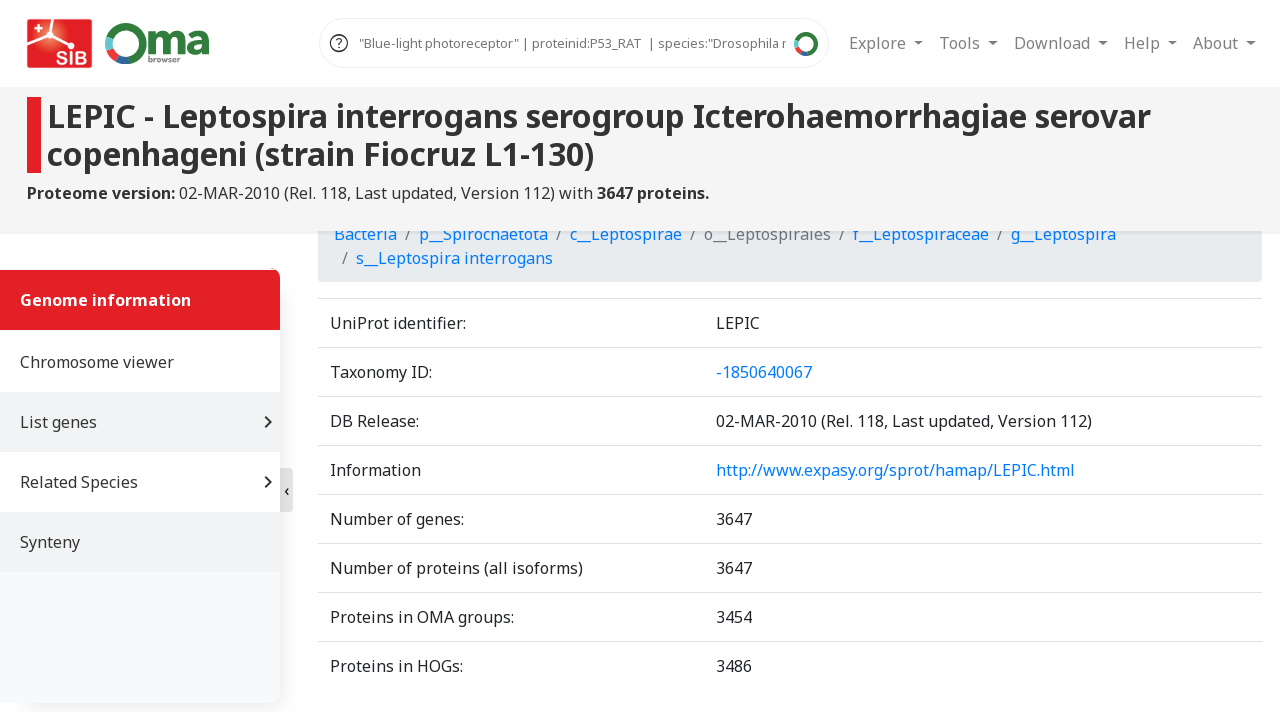

--- FILE ---
content_type: text/html; charset=utf-8
request_url: https://omabrowser.org/oma/genome/LEPIC/info/
body_size: 10897
content:


<!DOCTYPE html>
<html lang="en">
<head>
    <meta charset="utf-8">
    <title>Information of genome LEPIC</title>
    <meta name="description"
          content="The OMA Browser provides orthology predictions among hundreds of complete genomes across all of life">
    <meta name="viewport" content="width=device-width, initial-scale=1.0">
    
        <meta name="keywords"
              content="orthology,evolutionary gene relations,evolution,paralogy,inference">
    

    
    <!-- Matomo -->
    <script>
        var _paq = window._paq = window._paq || [];
        /* tracker methods like "setCustomDimension" should be called before "trackPageView" */
        _paq.push(["setCookieDomain", "*.omabrowser.org"]);
        _paq.push(['trackPageView']);
        _paq.push(['enableLinkTracking']);
        (function() {
            var u="https://matomo.sib.swiss/";
            _paq.push(['setTrackerUrl', u+'matomo.php']);
            _paq.push(['setSiteId', '6']);
            var d=document, g=d.createElement('script'), s=d.getElementsByTagName('script')[0];
            g.async=true; g.src=u+'matomo.js'; s.parentNode.insertBefore(g,s);
        })();
    </script>
    <noscript><p><img src="https://matomo.sib.swiss/matomo.php?idsite=6&amp;rec=1" style="border:0;" alt="" /></p></noscript>
    <!-- End Matomo Code -->
    

    <link rel="shortcut icon" href="/static/image/favicon.ico" type="image/x-icon">

    <!-- css includes -->

        <link rel="stylesheet" href="https://cdn.jsdelivr.net/npm/bootstrap@4.6.2/dist/css/bootstrap.min.css">


    <link rel="stylesheet" href="https://fonts.googleapis.com/css?family=Dosis:400,800%7CNoto+Sans:400,700%7CRopa+Sans%7CMaterial+Icons">

    <link rel="stylesheet" href="https://fonts.googleapis.com/css2?family=Material+Symbols+Outlined:opsz,wght,FILL,GRAD@48,400,0,0">

    <link rel="stylesheet" href="https://cdnjs.cloudflare.com/ajax/libs/twitter-bootstrap/4.1.3/css/bootstrap.min.css"
          integrity="sha256-eSi1q2PG6J7g7ib17yAaWMcrr5GrtohYChqibrV7PBE=" crossorigin="anonymous">
    <link rel="stylesheet" href="/static/css/oma_styles.css">

    

    <!-- js includes -->
    <script src="//cdnjs.cloudflare.com/ajax/libs/jquery/3.3.1/jquery.min.js"
            integrity="sha256-FgpCb/KJQlLNfOu91ta32o/NMZxltwRo8QtmkMRdAu8=" crossorigin="anonymous"></script>
    <script src="//cdnjs.cloudflare.com/ajax/libs/twitter-bootstrap/4.1.3/js/bootstrap.bundle.min.js"
            integrity="sha256-E/V4cWE4qvAeO5MOhjtGtqDzPndRO1LBk8lJ/PR7CA4=" crossorigin="anonymous"></script>
    <script>const static_root = "/static/";</script>




    <!-- AA: not sure which of those libs will still be needed. I suspect autocomplete.min.js for sure, rest probably not  -->
    <link rel="stylesheet" href="https://use.fontawesome.com/releases/v5.11.2/css/all.css">

    <script src="/static/js/jquery.autocomplete.min.js"></script>

    <script id="release_char-data" type="application/json">"E"</script>

    


    
</head>





<body class="">

   


<nav class="navbar fixed-top navbar-expand-xl bg-light navbar-light topnav">

    <div class="logos-navbar mr-auto">
        <a href="https://www.sib.swiss/"><img src="/static/image/logo-SIB.png" alt="Logo SIB"/></a>
        
            <a href="/oma/home/"><img src="/static/image/logo-oma-mobile.svg" alt="Logo OMA small"/></a>
        
    </div>



    


        <span class="oma-main-search-header">

        

<script src="/static/js/vue.js"></script>

<style>

    .button_search {
        cursor:pointer;
        align-self: center;
        height: 100%;
        background-color: transparent;
        border: none;
        margin-right: 4px;
        margin-left: auto;
        order: 2;
    }

    .button_search:disabled {
    cursor:not-allowed;
}


    .help_icon {
        align-self: center;
        font-size: 1.5em;
        margin: 4px;
        cursor: pointer;
    }

    .prefix-dropdown {
        border: none;
        background-color: transparent;
    }

    .vl {
        border-left: 2px solid grey;
        margin-left: 4px;
        margin-right: 4px;
    }

    #search_nav_input_part {

        display: flex;
        border: 1px solid #eee;
        font-size: 0.9em;
        box-sizing: border-box;
        padding: 0 0 0 4px;
        border-radius: 500px;
    }

    .ml-input{}
    .sl-input{height: 50px;}

    .token-input__tag {
        height: 30px;
        display: inline-block;
        margin-right: 10px;
        background-color: #eee;
        margin-top: 10px;
        line-height: 30px;
        padding: 0 5px;
        border-radius: 5px;
    }

    .token-input__tag > span {
        cursor: pointer;
        opacity: 0.75;
    }

    .token-input__text {
        border: none;
        outline: none;
        font-size: 0.9em;
        line-height: 50px;
        flex-grow: 1;
        background: transparent;
    }

    .token-delete {
        margin-left: 4px;
        color: red;
    }

    #token-container_search_nav{
        overflow: scroll;
        display: inline;
    }

    .ml-token-con{margin-bottom: 8px;}

    .sl-token-con{white-space: nowrap;}


</style>

<script type="module">

    const {createApp} = Vue

    window.search_token_vue_search_nav = createApp({
        data() {
            return {
                tokens: [], //{query: 'HUMAN', single_term: true, prefix: "Species", type: "Taxon"}
                prefixes: {
                    'Protein': ['proteinid','xref','go','ec','description','domain','sequence'],
                    'Taxon': ['species','taxid', 'taxon'],
                    'HOG': ['hog','sequence'],
                    'OMA_Group': ['og', 'fingerprint','sequence'],
                },
                default_prefix : 'description',
                show_error: false,
                error_message : " Error.",
                post_query_search_nav: '',
                multiline: false,
                wild_card: 'sequence',
                placeholder: ' "Blue-light photoreceptor" | proteinid:P53_RAT  | species:"Drosophila melanogaster" ',  //'P53_RAT | Insulin | species:HUMAN | "auxin response factor"',
                placeholder_default: 'proteinid:P53_RAT | "Blue-light photoreceptor" | species:"Drosophila melanogaster" '  //'P53_RAT | Insulin | species:HUMAN | "auxin response factor"',
            }
        },
        compilerOptions: {
            delimiters: ["$[", "]$"]
        },
        methods: {
            get_list_prefixes(lowercase=false){

                let lp = [].concat(...Object.values(this.prefixes));

                if (lowercase){

                    lp = lp.map(element => {return element.toLowerCase();});
                }
                return lp
            },
            get_prefix_used(){
                return this.tokens.map(x => this.get_type_prefix(x.prefix));
            },
            get_type_prefix(prefix){
                for (var key in this.prefixes) {
                    if (this.prefixes.hasOwnProperty(key)) {
                        if (this.prefixes[key].includes(prefix.toLowerCase())){
                            return key
                        }
                    }
                }
                return null
            },
            addToken(event) {

                event.preventDefault()
                let val = event.target.value.trim();


                if (val.length === 0 && this.tokens.length > 0){
                    this.collect_token()
                    // wanted to auto search if press and empty + token but post request miss post_query data
                }
                else {

                    var sinle_term = val[0] !== '"';
                    var multi_term_closed = (val.length > 1 && val[val.length - 1] === '"')
                    var has_prefix = val.includes(':')
                    var prefix_end = val[val.length - 1] === ':'
                    var p = has_prefix ? val.split(':')[0].toLowerCase() : this.default_prefix;


                    // If prefix but not valid
                    if (has_prefix && !this.get_list_prefixes(true).includes(p.toLowerCase())) {
                        this.show_error = true;
                        this.error_message = "Error: Incorrect prefix."
                        return;
                    } else {
                        this.show_error = false;
                    }

                    // If something typed
                    if (val.length > 0) {

                        // Multiple word query
                        if (!sinle_term) {

                            // STOP if multiple not closed
                            if (!multi_term_closed) {

                                if (event.code === "Space") {
                                    event.target.value = val + ' '
                                }
                                return
                            }
                        }

                        // STOP if the prefix is fine and we are at :
                        if (prefix_end) {
                            return
                        }

                        // has a prefix
                        if (has_prefix) {

                            var tmp = val.split(':')[1].trim()
                            sinle_term = tmp[0] !== '"';
                            multi_term_closed = (val.length > 1 && tmp[tmp.length - 1] === '"')


                            // multiple term
                            if (!sinle_term) {

                                // STOP if not closed
                                if (!multi_term_closed) {
                                    if (event.code === "Space") {
                                        event.target.value = val + ' '
                                    }
                                    return
                                }


                            }
                            val = tmp
                        }


                        if (this.validate_token(val.replaceAll('"', ''), sinle_term, p)) {
                            val = val.replaceAll('"', '')
                            this.tokens.push({
                                query: val,
                                single_term: sinle_term,
                                prefix: p,
                                type: this.get_type_prefix(p)
                            });
                            event.target.value = '';
                        }


                    }
                }

            document.getElementById("token-container_search_nav").scrollLeft += 200000;




            },
            addToken_and_search(event){

                this.addToken(event);

                if (this.tokens.length > 0){
                    this.collect_token()
                    this.$refs.submit_button.click();

                }

            },
            removeToken(index) {
                this.tokens.splice(index, 1)
            },
            removeLastToken(event) {
                if (event.target.value.length === 0) {
                    this.removeToken(this.tokens.length - 1)
                }
            },
            enter_from_input(event) {
                if (event.target.value.trim().length > 0) {this.addToken(event)}
                else{
                    event.target.nextElementSibling.focus().click()
                }
            },
            collect_token(){
                this.post_query_search_nav = JSON.stringify(this.tokens)
            },
            detokenize(index){
                var token = this.tokens.splice(index, 1)[0];
                var input_token_search = document.getElementById('input_token_search_search_nav');
                var token_str = token.prefix + ': '
                token_str += token.single_term ? '' : '"'
                token_str += token.query
                token_str += token.single_term ? '' : '"'

                input_token_search.value =  token_str


            },
            on_change_prefix(target, t){
                var prefix = target.value


                if (this.validate_token(t.query, t.single_term,prefix, true)){
                    t.prefix = prefix.toLowerCase()
                }
                else {



                    target.value = t.prefix;
                }

            },
            validate_token(val, sinle_term, p , OnChange=false){

                if (this.wild_card.includes(p)){
                    return true
                }

                // todo Validate type val is valid for p

                // validate prefix not in conflict with other prefix
                var pu = this.get_prefix_used();
                var current_prefix_type = this.get_type_prefix(p)

                if (current_prefix_type !== 'Taxon'){

                    var no_taxon = pu.filter(x => x !== 'Taxon');

                    if (no_taxon.length == 0){return true}

                    else if (OnChange && no_taxon.length == 1){return true}

                    else if (no_taxon.length >  0 && no_taxon.includes(current_prefix_type) ){return true}

                    else if (no_taxon.length > 0 && !no_taxon.includes(current_prefix_type)) {
                        this.show_error = true;
                            this.error_message = "Warning: You are searching for " + no_taxon[0] +
                                "; you can't add a token for " + current_prefix_type
                            return false
                    }

                }

                return true

            },
            preload_token(tokens){
                this.tokens = []
                for (var i in tokens) {
                    var token = tokens[i]
                    if (this.validate_token(token.query, token.sinle_term, token.prefix )){
                        this.tokens.push({query: token.query, single_term: token.sinle_term, prefix: token.prefix, type:token.type});
                    }
                }
                this.placeholder = '';
                this.$refs.input_handle.focus();

            },
            is_empty(){return this.tokens.length === 0},
            modal_clicked(){
                $('#exampleModal_search_nav').modal('show')
            },
            format_token_string(str){
                if (str.length < 20){return str}

                return str.slice(0, 20) + '...'
            }
        },
    }).mount('#search_nav')

    var autocomplete_opts = {

        paramName: 'search',
        serviceUrl: '/api/xref/',
        minChars: 3,
        triggerSelectOnValidInput: false,
        deferRequestBy: 200,
        transformResult: function (response) {
            var json = JSON.parse(response);
            var xref_source_order = ['UniProtKB/SwissProt', 'UniProtKB/TrEMBL', 'Ensembl Protein', 'Ensembl Gene', 'Ensembl Transcript', 'RefSeq', 'EntrezGene', 'FlyBase', 'WormBase', 'EnsemblGenomes', 'NCBI', 'EMBL', 'SourceID', 'SourceAC', 'HGNC', 'Gene Name', 'Synonym', 'Protein Name', 'ORF Name', 'Ordered Locus Name', 'PDB', 'Swiss Model', 'STRING', 'neXtProt', 'Bgee', 'EPD', 'ChEMBL', 'GlyConnect', 'SwissPalm', 'DisGeNET', 'WikiGene', 'IPI', 'GI', 'n/a'];
            json.sort(function (a, b){
                const idx_a = xref_source_order.indexOf(a.source), idx_b = xref_source_order.indexOf(b.source);
                if (idx_a === idx_b){
                    return a.xref > b.xref ? 1 : -1;
                }
                return idx_a - idx_b;
            });
            return {
                suggestions: $.map(json, function (dataItem) {
                    return {value: dataItem.xref, data: dataItem};
                })
            };
        },
        groupBy: 'source',
        formatResult: function(suggestion, currentValue) {
            // Do not replace anything if there current value is empty
            if (!currentValue) {
                return suggestion.value;
            }
            // escape any special char
            var pattern = '(' + currentValue.replace(/[|\\{}()[\]^$+*?.]/g, "\\$&") + ')';
            var highlight_and_escape = function(val){
                return val.replace(new RegExp(pattern, 'gi'), '<strong>$1<\/strong>')
                    .replace(/&/g, '&amp;')
                    .replace(/</g, '&lt;')
                    .replace(/>/g, '&gt;')
                    .replace(/"/g, '&quot;')
                    .replace(/&lt;(\/?strong)&gt;/g, '<$1>');
            };
            return '<span class="auto-xref">' + highlight_and_escape(suggestion.data.xref) + '</span> &nbsp;' +
                '<span class="auto-omaid">' + suggestion.data.omaid + '</span>' +
                '<span class="auto-species">' + highlight_and_escape(suggestion.data.genome.species) + '</span>';
        },
        onSelect: function(item){
            window.location.href = "/oma/vps/" + item.data.entry_nr;
            return false;
        },
        response: function( event, ui ) {console.log('HOG')}

    };
    $('#input_token_search_search_nav').autocomplete(autocomplete_opts);





</script>


<!-- Modal -->
<div class="modal fade" data-backdrop="false" id="exampleModal_search_nav" tabindex="-1" aria-labelledby="exampleModalLabelsearch_nav" aria-hidden="true">
  <div class="modal-dialog modal-lg modal-dialog-centered" >
    <div class="modal-content">
      <div class="modal-header">
        <h4 class="modal-title" id="exampleModalLabelsearch_nav">How to use the search in OMA Browser ?</h4>
        <button type="button" class="close" data-dismiss="modal" aria-label="Close">
          <span aria-hidden="true">&times;</span>
        </button>
      </div>
      <div class="modal-body" style="text-align: justify">

          <strong>How does the search work?</strong>

          <p>Input a query in the search field. Everytime you press Space or Enter after a word, a <b>token</b> will be created.
              The token is composed of a <b>prefix</b>  describing how the query should be treated and the actual <b>query</b> itself.</p>

          <strong>What are the different types of tokens?</strong>

          <p>Each token represents either a Gene, HOG, OMA group, or Taxon. Prefixes are used to specify which category to associate with the query term.
</p>

          <table class="table table-bordered">
  <thead>
    <tr>
      <th scope="col">Category</th>
      <th scope="col">Prefixes</th>
    </tr>
  </thead>
  <tbody>
    <tr>
      <th scope="row">Genes</th>
      <td>id, go, ec, description, domain, sequence</td>
    </tr>

  <tr>
      <th scope="row">HOGs</th>
      <td>hog, sequence</td>
    </tr>

    <tr>
      <th scope="row">OMA Groups</th>
      <td>omagroup, fingerprint, sequence</td>
    </tr>

  <tr>
      <th scope="row">Taxon</th>
      <td>species, taxid, taxon</td>
    </tr>


  </tbody>
</table>

          <small>For example, the token [go:4225] will search for genes in the OMA database annotated with the GO:0004225 gene ontology term.
</small>
          <br>

          <strong>How to search for a multi-word query?</strong>

          <p>If your query term is composed of multiple words (e.g homo sapiens), use " " to encapsulate it.
</p>

          <strong>How many tokens can I have?</strong>

          <p>There is no limit on the number of tokens. It is not possible to enter multiple tokens of different categories,
              except taxon, which can be combined with other categories. For example, you can search for 'hog:60627 species:HUMAN'
              to return human genes found in HOG:606207.
</p>

          <strong>How to edit/delete a token?</strong>

          <p>To edit a query, click on it to modify the input field. To edit a prefix, click on the dropdown icon to select another one. To remove a token, click on the x to delete it.</p>

          <strong>Autosuggest</strong>

          <p>Typing a query without hitting enter or space will prompt an autosuggestion for the identifier after a few seconds.</p>







      </div>
      <div class="modal-footer">
        <button type="button" class="btn btn-secondary" data-dismiss="modal">Close</button>
      </div>
    </div>
  </div>
</div>


<form method="POST" id='form_' action="/oma/search-token/" >
            <input type="hidden" name="csrfmiddlewaretoken" value="tlScumOooHx2OC1TM7u3CwYzUOllBLNN7QdbGx1yWOhJWL3gO9gFwVPgctxGx3LF">

<div id="search_nav">

    <div id="search_nav_input_part" :class="multiline ? 'ml-input' : 'sl-input'">

        <span class="material-symbols-outlined help_icon"   @click="modal_clicked">
help
</span>


        <div id="token-container_search_nav" :class="multiline ? 'ml-token-con' : 'sl-token-con'" >



    <span v-for="token, index in tokens" :key="token" class="token-input__tag">


        <select class="prefix-dropdown" @change="on_change_prefix($event.target, token)">

               <template v-for="(prefixes_list, prefix_type) in prefixes">
    <optgroup :label="prefix_type" >
    <option v-for="prefix in prefixes_list" :key="prefix" :selected="prefix == token.prefix">
                $[ prefix ]$
            </option>
         </optgroup>
  </template>

        </select>

        <span class="vl"></span>

        <p style="display: inline" @click='detokenize(index)'>  $[ format_token_string(token.query) ]$ </p>

        <span @click='removeToken(index)' class="token-delete">X</span>

        </select>

    </span>

    </div>

    <input type="hidden" name="hidden_query" :value="post_query_search_nav">

    <input type='text' :placeholder='placeholder' ref="input_handle"  class='token-input__text' id="input_token_search_search_nav"
           @keydown.enter='enter_from_input'
           @keydown.space='addToken'
           @keydown.delete='removeLastToken'
    />

    <button class=" button_search float-right" id="button_submit" ref="submit_button" :disabled="is_empty()" @click='collect_token()' type="submit">
        <img  style='width: 24px;' src="/static/image/logo-oma-o.svg" alt="Logo OMA icon"/>
    </button>

    </div>


    <div style="display: flex" v-show="show_error">
        <small style="color: red; margin-right: auto;" > $[this.error_message]$  </small>
    </div>



</div>

 </form>


        </span>



    



    <button type="button" class="navbar-toggler ml-auto collapsed" data-toggle="collapse"
            data-target="#bs-example-navbar-collapse-1">
        <span></span>
        <span></span>
        <span></span>
    </button>

    <div class="collapse navbar-collapse" id="bs-example-navbar-collapse-1">

        <div class="navbar-nav ml-auto">

        

            <div class="search">
                <h3>Search</h3>

              

<script src="/static/js/vue.js"></script>

<style>

    .button_search {
        cursor:pointer;
        align-self: center;
        height: 100%;
        background-color: transparent;
        border: none;
        margin-right: 4px;
        margin-left: auto;
        order: 2;
    }

    .button_search:disabled {
    cursor:not-allowed;
}


    .help_icon {
        align-self: center;
        font-size: 1.5em;
        margin: 4px;
        cursor: pointer;
    }

    .prefix-dropdown {
        border: none;
        background-color: transparent;
    }

    .vl {
        border-left: 2px solid grey;
        margin-left: 4px;
        margin-right: 4px;
    }

    #search_min_input_part {

        display: flex;
        border: 1px solid #eee;
        font-size: 0.9em;
        box-sizing: border-box;
        padding: 0 0 0 4px;
        border-radius: 500px;
    }

    .ml-input{}
    .sl-input{height: 50px;}

    .token-input__tag {
        height: 30px;
        display: inline-block;
        margin-right: 10px;
        background-color: #eee;
        margin-top: 10px;
        line-height: 30px;
        padding: 0 5px;
        border-radius: 5px;
    }

    .token-input__tag > span {
        cursor: pointer;
        opacity: 0.75;
    }

    .token-input__text {
        border: none;
        outline: none;
        font-size: 0.9em;
        line-height: 50px;
        flex-grow: 1;
        background: transparent;
    }

    .token-delete {
        margin-left: 4px;
        color: red;
    }

    #token-container_search_min{
        overflow: scroll;
        display: inline;
    }

    .ml-token-con{margin-bottom: 8px;}

    .sl-token-con{white-space: nowrap;}


</style>

<script type="module">

    const {createApp} = Vue

    window.search_token_vue_search_min = createApp({
        data() {
            return {
                tokens: [], //{query: 'HUMAN', single_term: true, prefix: "Species", type: "Taxon"}
                prefixes: {
                    'Protein': ['proteinid','xref','go','ec','description','domain','sequence'],
                    'Taxon': ['species','taxid', 'taxon'],
                    'HOG': ['hog','sequence'],
                    'OMA_Group': ['og', 'fingerprint','sequence'],
                },
                default_prefix : 'description',
                show_error: false,
                error_message : " Error.",
                post_query_search_min: '',
                multiline: false,
                wild_card: 'sequence',
                placeholder: ' "Blue-light photoreceptor" | proteinid:P53_RAT  | species:"Drosophila melanogaster" ',  //'P53_RAT | Insulin | species:HUMAN | "auxin response factor"',
                placeholder_default: 'proteinid:P53_RAT | "Blue-light photoreceptor" | species:"Drosophila melanogaster" '  //'P53_RAT | Insulin | species:HUMAN | "auxin response factor"',
            }
        },
        compilerOptions: {
            delimiters: ["$[", "]$"]
        },
        methods: {
            get_list_prefixes(lowercase=false){

                let lp = [].concat(...Object.values(this.prefixes));

                if (lowercase){

                    lp = lp.map(element => {return element.toLowerCase();});
                }
                return lp
            },
            get_prefix_used(){
                return this.tokens.map(x => this.get_type_prefix(x.prefix));
            },
            get_type_prefix(prefix){
                for (var key in this.prefixes) {
                    if (this.prefixes.hasOwnProperty(key)) {
                        if (this.prefixes[key].includes(prefix.toLowerCase())){
                            return key
                        }
                    }
                }
                return null
            },
            addToken(event) {

                event.preventDefault()
                let val = event.target.value.trim();


                if (val.length === 0 && this.tokens.length > 0){
                    this.collect_token()
                    // wanted to auto search if press and empty + token but post request miss post_query data
                }
                else {

                    var sinle_term = val[0] !== '"';
                    var multi_term_closed = (val.length > 1 && val[val.length - 1] === '"')
                    var has_prefix = val.includes(':')
                    var prefix_end = val[val.length - 1] === ':'
                    var p = has_prefix ? val.split(':')[0].toLowerCase() : this.default_prefix;


                    // If prefix but not valid
                    if (has_prefix && !this.get_list_prefixes(true).includes(p.toLowerCase())) {
                        this.show_error = true;
                        this.error_message = "Error: Incorrect prefix."
                        return;
                    } else {
                        this.show_error = false;
                    }

                    // If something typed
                    if (val.length > 0) {

                        // Multiple word query
                        if (!sinle_term) {

                            // STOP if multiple not closed
                            if (!multi_term_closed) {

                                if (event.code === "Space") {
                                    event.target.value = val + ' '
                                }
                                return
                            }
                        }

                        // STOP if the prefix is fine and we are at :
                        if (prefix_end) {
                            return
                        }

                        // has a prefix
                        if (has_prefix) {

                            var tmp = val.split(':')[1].trim()
                            sinle_term = tmp[0] !== '"';
                            multi_term_closed = (val.length > 1 && tmp[tmp.length - 1] === '"')


                            // multiple term
                            if (!sinle_term) {

                                // STOP if not closed
                                if (!multi_term_closed) {
                                    if (event.code === "Space") {
                                        event.target.value = val + ' '
                                    }
                                    return
                                }


                            }
                            val = tmp
                        }


                        if (this.validate_token(val.replaceAll('"', ''), sinle_term, p)) {
                            val = val.replaceAll('"', '')
                            this.tokens.push({
                                query: val,
                                single_term: sinle_term,
                                prefix: p,
                                type: this.get_type_prefix(p)
                            });
                            event.target.value = '';
                        }


                    }
                }

            document.getElementById("token-container_search_nav").scrollLeft += 200000;




            },
            addToken_and_search(event){

                this.addToken(event);

                if (this.tokens.length > 0){
                    this.collect_token()
                    this.$refs.submit_button.click();

                }

            },
            removeToken(index) {
                this.tokens.splice(index, 1)
            },
            removeLastToken(event) {
                if (event.target.value.length === 0) {
                    this.removeToken(this.tokens.length - 1)
                }
            },
            enter_from_input(event) {
                if (event.target.value.trim().length > 0) {this.addToken(event)}
                else{
                    event.target.nextElementSibling.focus().click()
                }
            },
            collect_token(){
                this.post_query_search_min = JSON.stringify(this.tokens)
            },
            detokenize(index){
                var token = this.tokens.splice(index, 1)[0];
                var input_token_search = document.getElementById('input_token_search_search_min');
                var token_str = token.prefix + ': '
                token_str += token.single_term ? '' : '"'
                token_str += token.query
                token_str += token.single_term ? '' : '"'

                input_token_search.value =  token_str


            },
            on_change_prefix(target, t){
                var prefix = target.value


                if (this.validate_token(t.query, t.single_term,prefix, true)){
                    t.prefix = prefix.toLowerCase()
                }
                else {



                    target.value = t.prefix;
                }

            },
            validate_token(val, sinle_term, p , OnChange=false){

                if (this.wild_card.includes(p)){
                    return true
                }

                // todo Validate type val is valid for p

                // validate prefix not in conflict with other prefix
                var pu = this.get_prefix_used();
                var current_prefix_type = this.get_type_prefix(p)

                if (current_prefix_type !== 'Taxon'){

                    var no_taxon = pu.filter(x => x !== 'Taxon');

                    if (no_taxon.length == 0){return true}

                    else if (OnChange && no_taxon.length == 1){return true}

                    else if (no_taxon.length >  0 && no_taxon.includes(current_prefix_type) ){return true}

                    else if (no_taxon.length > 0 && !no_taxon.includes(current_prefix_type)) {
                        this.show_error = true;
                            this.error_message = "Warning: You are searching for " + no_taxon[0] +
                                "; you can't add a token for " + current_prefix_type
                            return false
                    }

                }

                return true

            },
            preload_token(tokens){
                this.tokens = []
                for (var i in tokens) {
                    var token = tokens[i]
                    if (this.validate_token(token.query, token.sinle_term, token.prefix )){
                        this.tokens.push({query: token.query, single_term: token.sinle_term, prefix: token.prefix, type:token.type});
                    }
                }
                this.placeholder = '';
                this.$refs.input_handle.focus();

            },
            is_empty(){return this.tokens.length === 0},
            modal_clicked(){
                $('#exampleModal_search_min').modal('show')
            },
            format_token_string(str){
                if (str.length < 20){return str}

                return str.slice(0, 20) + '...'
            }
        },
    }).mount('#search_min')

    var autocomplete_opts = {

        paramName: 'search',
        serviceUrl: '/api/xref/',
        minChars: 3,
        triggerSelectOnValidInput: false,
        deferRequestBy: 200,
        transformResult: function (response) {
            var json = JSON.parse(response);
            var xref_source_order = ['UniProtKB/SwissProt', 'UniProtKB/TrEMBL', 'Ensembl Protein', 'Ensembl Gene', 'Ensembl Transcript', 'RefSeq', 'EntrezGene', 'FlyBase', 'WormBase', 'EnsemblGenomes', 'NCBI', 'EMBL', 'SourceID', 'SourceAC', 'HGNC', 'Gene Name', 'Synonym', 'Protein Name', 'ORF Name', 'Ordered Locus Name', 'PDB', 'Swiss Model', 'STRING', 'neXtProt', 'Bgee', 'EPD', 'ChEMBL', 'GlyConnect', 'SwissPalm', 'DisGeNET', 'WikiGene', 'IPI', 'GI', 'n/a'];
            json.sort(function (a, b){
                const idx_a = xref_source_order.indexOf(a.source), idx_b = xref_source_order.indexOf(b.source);
                if (idx_a === idx_b){
                    return a.xref > b.xref ? 1 : -1;
                }
                return idx_a - idx_b;
            });
            return {
                suggestions: $.map(json, function (dataItem) {
                    return {value: dataItem.xref, data: dataItem};
                })
            };
        },
        groupBy: 'source',
        formatResult: function(suggestion, currentValue) {
            // Do not replace anything if there current value is empty
            if (!currentValue) {
                return suggestion.value;
            }
            // escape any special char
            var pattern = '(' + currentValue.replace(/[|\\{}()[\]^$+*?.]/g, "\\$&") + ')';
            var highlight_and_escape = function(val){
                return val.replace(new RegExp(pattern, 'gi'), '<strong>$1<\/strong>')
                    .replace(/&/g, '&amp;')
                    .replace(/</g, '&lt;')
                    .replace(/>/g, '&gt;')
                    .replace(/"/g, '&quot;')
                    .replace(/&lt;(\/?strong)&gt;/g, '<$1>');
            };
            return '<span class="auto-xref">' + highlight_and_escape(suggestion.data.xref) + '</span> &nbsp;' +
                '<span class="auto-omaid">' + suggestion.data.omaid + '</span>' +
                '<span class="auto-species">' + highlight_and_escape(suggestion.data.genome.species) + '</span>';
        },
        onSelect: function(item){
            window.location.href = "/oma/vps/" + item.data.entry_nr;
            return false;
        },
        response: function( event, ui ) {console.log('HOG')}

    };
    $('#input_token_search_search_min').autocomplete(autocomplete_opts);





</script>


<!-- Modal -->
<div class="modal fade" data-backdrop="false" id="exampleModal_search_min" tabindex="-1" aria-labelledby="exampleModalLabelsearch_min" aria-hidden="true">
  <div class="modal-dialog modal-lg modal-dialog-centered" >
    <div class="modal-content">
      <div class="modal-header">
        <h4 class="modal-title" id="exampleModalLabelsearch_min">How to use the search in OMA Browser ?</h4>
        <button type="button" class="close" data-dismiss="modal" aria-label="Close">
          <span aria-hidden="true">&times;</span>
        </button>
      </div>
      <div class="modal-body" style="text-align: justify">

          <strong>How does the search work?</strong>

          <p>Input a query in the search field. Everytime you press Space or Enter after a word, a <b>token</b> will be created.
              The token is composed of a <b>prefix</b>  describing how the query should be treated and the actual <b>query</b> itself.</p>

          <strong>What are the different types of tokens?</strong>

          <p>Each token represents either a Gene, HOG, OMA group, or Taxon. Prefixes are used to specify which category to associate with the query term.
</p>

          <table class="table table-bordered">
  <thead>
    <tr>
      <th scope="col">Category</th>
      <th scope="col">Prefixes</th>
    </tr>
  </thead>
  <tbody>
    <tr>
      <th scope="row">Genes</th>
      <td>id, go, ec, description, domain, sequence</td>
    </tr>

  <tr>
      <th scope="row">HOGs</th>
      <td>hog, sequence</td>
    </tr>

    <tr>
      <th scope="row">OMA Groups</th>
      <td>omagroup, fingerprint, sequence</td>
    </tr>

  <tr>
      <th scope="row">Taxon</th>
      <td>species, taxid, taxon</td>
    </tr>


  </tbody>
</table>

          <small>For example, the token [go:4225] will search for genes in the OMA database annotated with the GO:0004225 gene ontology term.
</small>
          <br>

          <strong>How to search for a multi-word query?</strong>

          <p>If your query term is composed of multiple words (e.g homo sapiens), use " " to encapsulate it.
</p>

          <strong>How many tokens can I have?</strong>

          <p>There is no limit on the number of tokens. It is not possible to enter multiple tokens of different categories,
              except taxon, which can be combined with other categories. For example, you can search for 'hog:60627 species:HUMAN'
              to return human genes found in HOG:606207.
</p>

          <strong>How to edit/delete a token?</strong>

          <p>To edit a query, click on it to modify the input field. To edit a prefix, click on the dropdown icon to select another one. To remove a token, click on the x to delete it.</p>

          <strong>Autosuggest</strong>

          <p>Typing a query without hitting enter or space will prompt an autosuggestion for the identifier after a few seconds.</p>







      </div>
      <div class="modal-footer">
        <button type="button" class="btn btn-secondary" data-dismiss="modal">Close</button>
      </div>
    </div>
  </div>
</div>


<form method="POST" id='form_' action="/oma/search-token/" >
            <input type="hidden" name="csrfmiddlewaretoken" value="tlScumOooHx2OC1TM7u3CwYzUOllBLNN7QdbGx1yWOhJWL3gO9gFwVPgctxGx3LF">

<div id="search_min">

    <div id="search_min_input_part" :class="multiline ? 'ml-input' : 'sl-input'">

        <span class="material-symbols-outlined help_icon"   @click="modal_clicked">
help
</span>


        <div id="token-container_search_min" :class="multiline ? 'ml-token-con' : 'sl-token-con'" >



    <span v-for="token, index in tokens" :key="token" class="token-input__tag">


        <select class="prefix-dropdown" @change="on_change_prefix($event.target, token)">

               <template v-for="(prefixes_list, prefix_type) in prefixes">
    <optgroup :label="prefix_type" >
    <option v-for="prefix in prefixes_list" :key="prefix" :selected="prefix == token.prefix">
                $[ prefix ]$
            </option>
         </optgroup>
  </template>

        </select>

        <span class="vl"></span>

        <p style="display: inline" @click='detokenize(index)'>  $[ format_token_string(token.query) ]$ </p>

        <span @click='removeToken(index)' class="token-delete">X</span>

        </select>

    </span>

    </div>

    <input type="hidden" name="hidden_query" :value="post_query_search_min">

    <input type='text' :placeholder='placeholder' ref="input_handle"  class='token-input__text' id="input_token_search_search_min"
           @keydown.enter='enter_from_input'
           @keydown.space='addToken'
           @keydown.delete='removeLastToken'
    />

    <button class=" button_search float-right" id="button_submit" ref="submit_button" :disabled="is_empty()" @click='collect_token()' type="submit">
        <img  style='width: 24px;' src="/static/image/logo-oma-o.svg" alt="Logo OMA icon"/>
    </button>

    </div>


    <div style="display: flex" v-show="show_error">
        <small style="color: red; margin-right: auto;" > $[this.error_message]$  </small>
    </div>



</div>

 </form>

            </div>

         

            <ul class="navbar-nav">

                <!-- explore dropdown -->
                <li class="nav-item dropdown">
                    <a class="nav-link dropdown-toggle text-nowrap" href="#" id="navbarDropdown"
                       role="button" data-toggle="dropdown" aria-haspopup="true" aria-expanded="false">Explore <span
                            class="caret"></span></a>


                    <div class="dropdown-menu" role="menu">
                        <a class="dropdown-item" href="/oma/release/">Species/release information</a>
                        <a class="dropdown-item" href="/oma/phylostratigraphy/">Phylostratigraphy</a>

                        <div class="dropdown-divider"></div>

                        <div role="presentation" class="dropdown-header">Quick access to</div>
                        <a class="dropdown-item" href="/oma/genome/">Extant and Ancestral genomes</a>
                        <a class="dropdown-item" href="/oma/landOMA/">OMA groups</a>
                        <a class="dropdown-item" href="/oma/hogs/">Hierarchical orthologous groups (HOGs)</a>
                        <a class="dropdown-item" href="/oma/landAnnotation/">Functional annotations</a>
                        <a class="dropdown-item" href="/oma/synteny/">Local synteny</a>


                    </div>

                </li>


                <!-- compute dropdown -->
                <li class="nav-item dropdown">
                    <a href="#" class="nav-link dropdown-toggle text-nowrap"
                       data-toggle="dropdown">Tools
                        <span class="caret"></span></a>

                    <div class="dropdown-menu" role="menu">

                        <div role="presentation" class="dropdown-header">Online tools</div>

                        <a class="dropdown-item" href="/oma/fastmapping/">Fast mapping</a> 
                        <a class="dropdown-item" href="/oma/functions/">Functional prediction</a>
                        <a class="dropdown-item" href="/oma/dotplot/">Synteny dotplot</a>
                        <a class="dropdown-item" href="/oma/genomePW/">Genome pair orthology</a>
                        <a class="dropdown-item" href="/oma/go_enrichment/">GO enrichment analysis</a>
                        <a class="dropdown-item" href="/oma/omamo/search/">OMA-MO: Find model organism</a>
                        <a class="dropdown-item" href="https://omark.omabrowser.org">OMArk: Assess proteome quality</a>

                        <div class="dropdown-divider"></div>

                        <div role="presentation" class="dropdown-header">Software</div>
                        <a class="dropdown-item" href="https://omabrowser.org/standalone/">OMA StandAlone</a>
                        <a class="dropdown-item" href="https://github.com/dessimozlab/read2tree">read2tree</a>
                        <a class="dropdown-item" href="https://github.com/dessimozlab/FastOMA">FastOMA</a>
                        <a class="dropdown-item" href="https://github.com/dessimozlab/pyham">pyHam</a>

                        <div class="dropdown-divider"></div>


                        <div role="presentation" class="dropdown-header">Visualisation tools</div>
                        <a class="dropdown-item" href="https://phylo.io/">Phylo.io</a>
                        <a class="dropdown-item" href="https://github.com/dessimozlab/iham">IHam</a>

                        <div class="dropdown-divider"></div>
                        <a class="dropdown-item text-center" href="/oma/tools/"><b> <i class="fas fa-toolbox"></i> See all OMA tools</b></a>


                    </div>

                </li>

                <!-- Download dropdown -->
                <li class="nav-item dropdown">
                    <a href="#" class="nav-link dropdown-toggle text-nowrap"
                       data-toggle="dropdown">Download
                        <span class="caret"></span></a>

                    <ul class="dropdown-menu" role="menu">

                        <div role="presentation" class="dropdown-header">OMA database files</div>
                        <a class="dropdown-item" href="/oma/current/">Current release</a>
                        <a class="dropdown-item" href="/oma/export/">Export All/All</a> 
                        <a class="dropdown-item" href="/oma/export_markers/">Export marker genes</a>
                        <a class="dropdown-item" href="/oma/archives/">Archives</a>

                        <div class="dropdown-divider"></div>

                        <div role="presentation" class="dropdown-header">API</div>
                        <a class="dropdown-item" href="/api/docs">OMA API</a>
                        <a class="dropdown-item" href="https://bioconductor.org/packages/release/bioc/html/OmaDB.html">R API binding</a>
                        <a class="dropdown-item" href="https://github.com/DessimozLab/pyomadb">Python API binding</a>

                        <div class="dropdown-divider"></div>
                        <div role="presentation" class="dropdown-header">Semantic web</div>
                        
                          <a class="dropdown-item" href="https://sparql.omabrowser.org/">SPARQL endpoint</a>
                        

                        <div class="dropdown-divider"></div>
                        <a class="dropdown-item text-center" href="/oma/uses/"><b> <i class="fas fa-keyboard"></i> Access the OMA data</b></a>



                    </ul>
                </li>


                <!-- Help dropdown -->
                <li class="nav-item dropdown">
                    <a href="#" class="nav-link dropdown-toggle text-nowrap" data-toggle="dropdown">Help
                        <span class="caret"></span></a>
                    <ul class="dropdown-menu dropdown-menu-right" role="menu">
                        <a class="dropdown-item" href="/oma/about/">Introduction</a>
                        <a class="dropdown-item" href="/oma/type/">Orthology Basics</a>
                        <a class="dropdown-item" href="/oma/homologs/">Type of homologs</a>
                        <a class="dropdown-item" href="/oma/uses/">Access the OMA data</a>
                        <a class="dropdown-item" href="/oma/tools/">Catalog of tools</a>
                        
                          <a class="dropdown-item" href="/oma/suggestion/genome/">Suggesting a genome</a>
                        
                        <a class="dropdown-item" href="/oma/FAQ/">FAQ</a>
                        <a class="dropdown-item" href="https://www.biostars.org/tag/oma/">Q&amp;A on BioStars</a>
                        <a class="dropdown-item " href="/oma/glossary/">  Glossary</a>


                        
                            <div class="dropdown-divider"></div>
                            <a class="dropdown-item text-center" href="/oma/academy/"><b> <i class="fas fa-book"></i> OMA Academy</b></a>
                        
                    </ul>
                </li>


                <!-- about dropdown -->
                <li class="nav-item dropdown">
                    <a class="nav-link dropdown-toggle text-nowrap" href="#" role="button"
                       data-toggle="dropdown" aria-haspopup="true" aria-expanded="false">About <span
                            class="caret"></span></a>


                    <div class="dropdown-menu dropdown-menu-right" role="menu">
                        <a class="dropdown-item" href="/oma/about/">OMA</a>
                        <a class="dropdown-item" href="/oma/team/">Team</a>
                        <a class="dropdown-item" href="/oma/sab/">SAB</a>
                        <a class="dropdown-item" href="/oma/funding/">Funding</a>
                        <a class="dropdown-item" href="/oma/terms_of_use/">Terms of use</a>
                        <div class="dropdown-divider"></div>
                        <a class="dropdown-item" href="mailto:contact@omabrowser.org"><span
                                class="glyphicon glyphicon-envelope"></span> Contact</a>
                    </div>

                </li>
            </ul>

        </div>
    </div>

</nav>



<div class="oma-details-header ">

    


<div class="w-100 d-flex align-items-center py-2"  style="padding-bottom: 0rem!important;padding-top: 0rem!important;">

    <div class="oma-details-title">

        <h2 class="genome_title"> LEPIC - Leptospira interrogans serogroup Icterohaemorrhagiae serovar copenhageni (strain Fiocruz L1-130) </h2>
        <p> <b>Proteome version: </b>02-MAR-2010 (Rel. 118, Last updated, Version 112) with <strong>3647 proteins.</strong> </p>
    </div>
</div>






</div>

<div class="oma-details-container">

    


        

<div id="oma-details-sideNav-mobile">
    <a href="#" id="toggleSidenav">
        <span>Select a Tab</span><img src="/static/image/icon-arrow.png" alt="Arrow" />
    </a>
</div>

     <div id="toggle-me" class="toggle-visibility">&#8249;</div>

<div class="oma-details-nav-left" id="sideNavMobile">







     <ul class="genome">





         <li class="  active selected ">
            <a href="/oma/genome/LEPIC/info/">
                <span> Genome information</span>
            </a>
        </li>

      <li class="">
            <a href="/oma/genome/LEPIC/chromosome/">
                <span> Chromosome viewer</span>
            </a>
        </li>

        <!--
         <li class="">
            <a href="/oma/genome/LEPIC/genes/">
                <span> List genes</span>
            </a>
        </li>

        -->

     <li class="" 
             onclick="window.location='/oma/genome/LEPIC/genes/'" >

           <a href="/oma/genome/LEPIC/genes/" >

                <span>List genes </span>

           <i class="material-icons">keyboard_arrow_right</i>

            </a>

            <div id="filterHogs" class="submenu collapse " >


                
        </li>

          <li class="">
            <a href="/oma/genome/LEPIC/closest/groups/" data-toggle="collapse"  data-target="#filterSimilar">

                    <span>Related Species </span>

                <i class="material-icons">keyboard_arrow_right</i>

            </a>



          <div id="filterSimilar" class="submenu collapse ">

          <div>


              <h5 style="font-size: smaller">Based on number of:</h5>

              <div class="form-group">

              <div class="form-check">
  <input class="form-check-input" type="checkbox" name="exampleRadios" id="exampleRadios1"
         onclick="window.location='/oma/genome/LEPIC/closest/groups/';"
         value="option1"   >
  <label class="form-check-label" for="exampleRadios1">
    Shared OMA groups
  </label>
</div>
<div class="form-check">
  <input class="form-check-input" type="checkbox" name="exampleRadios" id="exampleRadios2"
         onclick="window.location='/oma/genome/LEPIC/closest/hogs/';"
         value="option2" >
  <label class="form-check-label" for="exampleRadios2">
    Shared HOGs
  </label>
</div>

              </div>

          </div>
          </div>


          </li>


     <!--

        <li class="">
            <a href="/oma/genome/LEPIC/geneorder/">
                <span> Gene Order</span>
            </a>
        </li>

        -->


         <li class="" 
             onclick="window.location='/oma/genome/LEPIC/synteny/'" >
            <a href="/oma/genome/LEPIC/synteny/" >

                <span>Synteny

                    </span>
                
            </a>

            <div id="filterSynteny" class="submenu collapse ">


                 

            </div>

        </li>




     </ul>
</div>









<div class="oma-details-content">

    
 <nav aria-label="breadcrumb">
  <ol class="breadcrumb">
   
      
        <li class="breadcrumb-item active" aria-current="page">
        
            <a href="/oma/ancestralgenome/Bacteria/info/">Bacteria</a>
        
        </li>
      
   
      
        <li class="breadcrumb-item active" aria-current="page">
        
            <a href="/oma/ancestralgenome/p__Spirochaetota/info/">p__Spirochaetota</a>
        
        </li>
      
   
      
        <li class="breadcrumb-item active" aria-current="page">
        
            <a href="/oma/ancestralgenome/c__Leptospirae/info/">c__Leptospirae</a>
        
        </li>
      
   
      
        <li class="breadcrumb-item active" aria-current="page">
        
            o__Leptospirales
        
        </li>
      
   
      
        <li class="breadcrumb-item active" aria-current="page">
        
            <a href="/oma/ancestralgenome/f__Leptospiraceae/info/">f__Leptospiraceae</a>
        
        </li>
      
   
      
        <li class="breadcrumb-item active" aria-current="page">
        
            <a href="/oma/ancestralgenome/g__Leptospira/info/">g__Leptospira</a>
        
        </li>
      
   
      
        <li class="breadcrumb-item active" aria-current="page">
        
            <a href="/oma/ancestralgenome/s__Leptospira%20interrogans/info/">s__Leptospira interrogans</a>
        
        </li>
      
   
      
   
  </ol>
 </nav>


<table class="table">
     
      <tr><td>UniProt identifier:</td><td>LEPIC</td></tr> 
       <tr><td>Taxonomy ID:</td>
        <td><a href="/oma/taxmap/-1850640067/">-1850640067</a></td>
        
     </tr> 
      <tr><td>DB Release:</td><td>02-MAR-2010 (Rel. 118, Last updated, Version 112)</td></tr> 
      <tr><td>Information</td><td><a href="http://www.expasy.org/sprot/hamap/LEPIC.html" rel="nofollow">http://www.expasy.org/sprot/hamap/LEPIC.html</a></td></tr> 
      <tr><td>Number of genes:</td><td>3647</td></tr> 
      <tr><td>Number of proteins (all isoforms)</td><td>3647</td></tr>
       <tr><td>Proteins in OMA groups:</td><td>3454</td></tr> 
       <tr><td>Proteins in HOGs:</td><td>3486</td></tr> 
</table>


</div>




</div>


<script>




    $(document).ready(function () {
        $("#toggleSidenav").click(function () {
            $('#sideNavMobile').toggle();
            $('#oma-details-sideNav-mobile').toggleClass('sideNavMobile-opened');
        });
    });



    var resizeTimer;

    $(window).on('resize', function (e) {

        clearTimeout(resizeTimer);
        resizeTimer = setTimeout(function () {

            if ( $(window).width() > 1024) {

                $('#sideNavMobile').toggle(true);
                $('#toggle-me').show();
                $('#oma-details-sideNav-mobile').removeClass('sideNavMobile-opened');
                $('#oma-details-sideNav-mobile').addClass('sideNavMobile-opened');

            }

            else {
                $('#sideNavMobile').toggle(false);
                $('#toggle-me').hide();
                $('#oma-details-sideNav-mobile').removeClass('sideNavMobile-opened');
                }

        }, 50);

    });



</script>


<script>



    $(document).on("click",".toggle-visibility", function () {


        var nav =   document.getElementById("sideNavMobile");
        var content =   document.getElementsByClassName("oma-details-content")[0];
        var toggle =   document.getElementsByClassName("toggle-visibility")[0];


        if (nav.offsetWidth > 0) {

            toggle.innerHTML = '&#8250;'

            nav.setAttribute("style","width:0px");

        content.setAttribute("style","margin-left:0px");

        toggle.setAttribute("style","left:0px");


        }

        else {

            toggle.innerHTML = "&#8249;"

            nav.setAttribute("style","width:280px");

        content.setAttribute("style","margin-left:300px");

        toggle.setAttribute("style","left:280px");
            }








});
</script>








</body>
</html>
